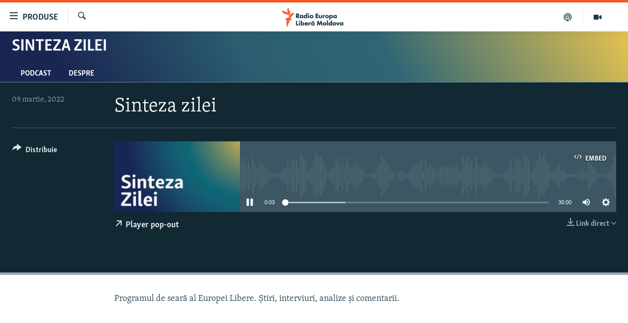

--- FILE ---
content_type: text/css; charset=utf-8
request_url: https://moldova.europalibera.org/api/customization/zonecustomcss?zoneId=22309&cv=2
body_size: -68
content:
.prog-hdr {
background: rgb(26,38,82);
background: linear-gradient(58deg, rgba(26,38,82,1) 11%, rgba(43,94,112,1) 40%, rgba(46,102,117,1) 61%, rgba(230,195,81,1) 100%);
}